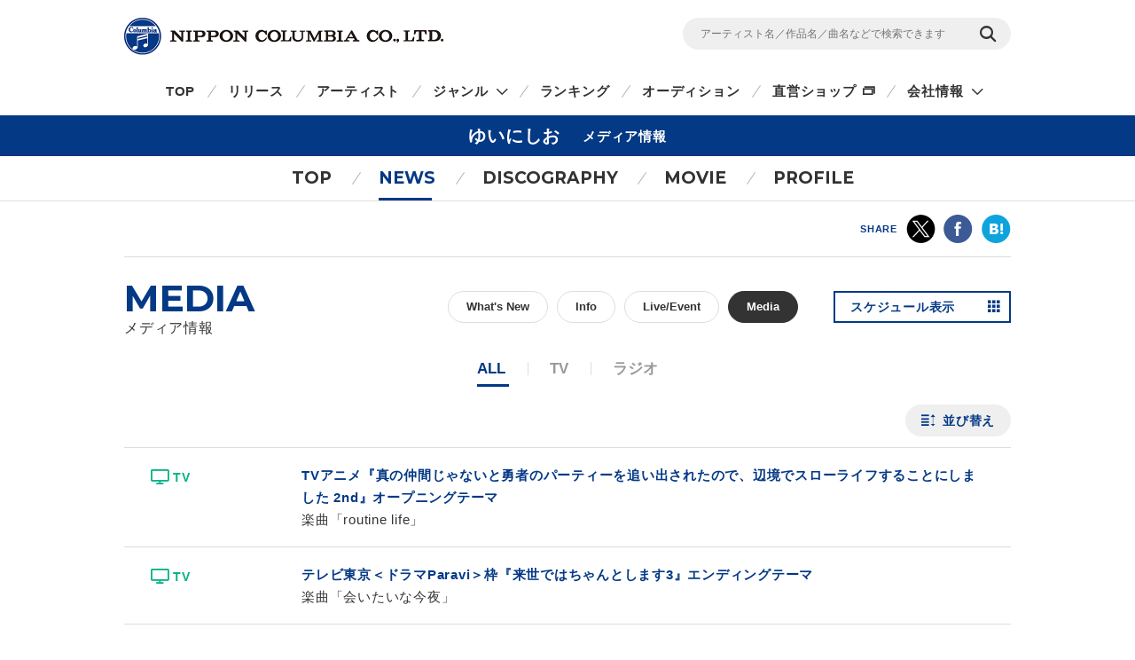

--- FILE ---
content_type: text/html
request_url: https://columbia.jp/artist-info/yuinishio/media/
body_size: 25849
content:
<!DOCTYPE html>
<html lang="ja">
<head prefix="og: http://ogp.me/ns#">
<meta charset="UTF-8">
<meta http-equiv="X-UA-Compatible" content="IE=edge">
<title>メディア情報 | ゆいにしお | 日本コロムビアオフィシャルサイト</title>

<meta name="description" content="ゆいにしおの最新ニュース、テレビ・ラジオへの出演情報一覧をご覧いただけます。">

<!-- ogp -->
<meta name="twitter:card" content="summary">
<meta name="twitter:site" content="@NipponColumbia">
<meta property="og:site_name" content="日本コロムビア公式サイト" />
<meta property="og:type" content="article" />
<meta property="og:title" content="メディア情報 | ゆいにしお | 日本コロムビアオフィシャルサイト" />
<meta property="og:description" content="ゆいにしおの最新ニュース、テレビ・ラジオへの出演情報一覧をご覧いただけます。" />
<meta property="og:url" content="https://columbia.jp/artist-info/yuinishio/media/" />
<meta property="og:image" content="https://columbia.jp/artist-info/card/card_yuinishio05.jpg" />
<!-- /ogp -->

<!--共通meta(SSI) START-->
<meta name="viewport" content="width=device-width, initial-scale=1, user-scalable=yes">
<meta name="format-detection" content="telephone=no">



<link rel="shortcut icon" type="image/vnd.microsoft.icon" href="/rn17/img/favicon.ico">
<link rel="apple-touch-icon-precomposed" href="/rn17/img/apple-touch-icon-precomposed.png">

<!-- common style -->
<link href="https://fonts.googleapis.com/css?family=Montserrat:700" rel="stylesheet">
<link rel="stylesheet" href="/rn17/js/libs/css/magnific-popup.css">
<link rel="stylesheet" href="/rn17/css/common/common.css">
<link rel="stylesheet" href="/rn17/css/common/iconfont.css">
<link rel="stylesheet" href="/rn17/js/libs/css/slick.css">

<!-- /common style -->


<!--[if lte IE 8]>
<script src="/rn17/component/libs/js/html5shiv.min.js"></script>
<![endif]-->



<!-- Analyze Tag -->
<!-- Google Tag Manager -->
<script>(function(w,d,s,l,i){w[l]=w[l]||[];w[l].push({'gtm.start':
new Date().getTime(),event:'gtm.js'});var f=d.getElementsByTagName(s)[0],
j=d.createElement(s),dl=l!='dataLayer'?'&l='+l:'';j.async=true;j.src=
'https://www.googletagmanager.com/gtm.js?id='+i+dl;f.parentNode.insertBefore(j,f);
})(window,document,'script','dataLayer','GTM-PRRNVD');</script>
<!-- End Google Tag Manager -->

<!-- End Analyze Tag -->

<!--共通meta END-->





<link rel="stylesheet" href="/rn17/css/artist-info/common.css">
<link rel="stylesheet" href="/rn17/css/artist-info/media/style.css">



</head>

<body id="top">

<!--共通analyze(SSI) START-->
<!-- Analyze Tag -->
<!-- Google Tag Manager (noscript) -->
<noscript><iframe src="https://www.googletagmanager.com/ns.html?id=GTM-PRRNVD"
height="0" width="0" style="display:none;visibility:hidden"></iframe></noscript>
<!-- End Google Tag Manager (noscript) -->

<!-- End Analyze Tag -->
<!--共通analyze END-->


<div class="wrapper">

	<!--共通Header(SSI) START-->
	<header id="header" class="wrp-header-area">
		<div class="wrp-header-snav js-header-snav ga-header-snav"><!-- .snav-open -->
			<p class="logo"><a href="/">NIPPON COLUMBIA CO.,LTD.</a></p>
			<div class="header-snav">
				<div class="wrp-search-box">
					<form class="search-form" action="/search">
						<input type="" name="sc[kw]" class="search-input" placeholder="アーティスト名／作品名／曲名などで検索できます">
						<input value="検索" type="submit" class="search-submit">
					</form>
				</div>
				<!-- <nav class="snav">
					<ul class="snav-list">
						<li><a href="/sitemap/">サイトマップ</a></li>
						<li><a href="#dummy">お問い合わせ</a></li>
					</ul>
				</nav> -->
				<span class="btn-snav-close"><a href="#" class="js-spsearch-close">閉じる</a></span>
			</div>
			<div class="wrp-sp-header ga-sp-header">
				<span class="btn-menu js-spmenu"><a href="#">メニュー</a></span>
				<span class="btn-search js-spsearch"><a href="#">検索</a></span>
			<!-- /.header-sp --></div>
		<!-- /.wrp-header-snav --></div>
		<div class="wrp-header-gnav js-header-gnav ga-header-gnav"><!-- .gnav-open -->
			<div class="header-gnav">
				<nav class="gnav">
					<ul class="gnav-list js-gnav-list">
						<li class="gnav-top"><a href="/">TOP</a></li>
						<li class="gnav-release"><a href="/release/">リリース</a></li>
						<li class="gnav-artist"><a href="/artists/index_a.html">アーティスト</a></li>
						<li class="gnav-genre js-gnav-more"><!-- .lower-open -->
							<a href="#" class="icn-more">ジャンル</a>
							<ul class="gnav-list-lower">
								<li><a href="/j-pop/">J-POP・ロック</a></li>
								<li><a href="/enka/">演歌 / 歌謡曲</a></li>
								<li><a href="/animex/">アニメ / 特撮</a></li>
								<li><a href="/education/">キッズ / ファミリー</a></li>
								<li><a href="/classics/">クラシック</a></li>
								<li><a href="/jazz/">ジャズ / フュージョン</a></li>
								<li><a href="/international/">インターナショナル</a></li>
								<li><a href="/hougaku/">伝統音楽 / 落語・演芸</a></li>
<!--								<li><a href="/dvd/">映像作品</a></li>-->
								<li><a href="/game/">ゲーム</a></li>
								<li><a href="/others/">その他</a></li>
							</ul>
						</li>
						<li class="gnav-ranking"><a href="/ranking/">ランキング</a></li>
						<li class="gnav-audition"><a href="/audition/">オーディション</a></li>
<!--
						<li class="gnav-store"><a href="http://columbia.jp/shop/">直営ショップ</a></li>
-->
						<li class="gnav-store"><a href="http://shop.columbia.jp/shop/default.aspx?utm_source=columbia.jp&utm_medium=globalnavi" target="_blank" class="icn-blank">直営ショップ</a></li>
						<li class="gnav-genre js-gnav-more">
							<a href="#" class="icn-more">会社情報</a>
							<ul class="gnav-list-lower">
								<li><a href="/company/" target="_blank" class="icn-blank">カンパニーサイト</a></li>
								<li><a href="/company/corporate/career/" target="_blank" class="icn-blank">採用情報</a></li>
							</ul>
						</li>
<!--
                        <li class="gnav-company"><a href="/company/" target="_blank" class="icn-blank">会社情報</a></li>
-->
                        <li class="gnav-sitemap"><a href="/sitemap/">サイトマップ</a></li>
						<li class="gnav-contact"><a href="/company/contact_us/" target="_blank">お問い合わせ</a></li>
					</ul>
				</nav>
			</div>
			<span class="btn-gnav-close"><a href="#" class="js-spmenu-close">閉じる</a></span>
		<!-- /.wrp-header-gnav --></div>
	<!-- /.wrp-header-area --></header>

<!--共通Header END-->


		<div id="contents" class="contents-area contents-single">

		
				<h1 class="mod-ttl-main"><span class="ttl-main-inner">ゆいにしお<span class="sub-txt">メディア情報</span></span></h1>

		<div class="wrp-lnav">
					<nav class="lnav">
				<ul class="lnav-list">
					<li class="lnav-top"><a href="/artist-info/yuinishio/">TOP</a></li>
										<li class="lnav-news js-lnav-more lnav-act">
						<a href="/artist-info/yuinishio/news/">NEWS</a>
						<ul class="lnav-list-lower"><!-- .lower-open -->
							<li><a href="/artist-info/yuinishio/news/">What's New</a></li>
							<li><a href="/artist-info/yuinishio/info/">Info</a></li>							<li><a href="/artist-info/yuinishio/live/">Live/Event</a></li>							<li><a href="/artist-info/yuinishio/media/">Media</a></li>						</ul>
					</li>
										<li class="lnav-discography"><a href="/artist-info/yuinishio/discography/">DISCOGRAPHY</a></li>
										<li class="lnav-movie"><a href="/artist-info/yuinishio/movie/" class="icn-more">MOVIE</a></li>
										<li class="lnav-profile"><a href="/artist-info/yuinishio/prof.html" class="icn-blank">PROFILE</a></li>
				</ul>
			</nav>

		</div>
		
		<div class="wrp-head-sns-share sp-none">
			<div class="wrp-cts-area">
				<dl class="share-list">
					<dt class="share-ttl">SHARE</dt>
					<dd class="share-twitter ga-twitter"><a href="https://twitter.com/share?url=https%3A%2F%2Fcolumbia.jp%2Fartist-info%2Fyuinishio%2Fmedia%2F&text=%E3%83%A1%E3%83%87%E3%82%A3%E3%82%A2%E6%83%85%E5%A0%B1+%7C+%E3%82%86%E3%81%84%E3%81%AB%E3%81%97%E3%81%8A+%7C+%E6%97%A5%E6%9C%AC%E3%82%B3%E3%83%AD%E3%83%A0%E3%83%93%E3%82%A2%E3%82%AA%E3%83%95%E3%82%A3%E3%82%B7%E3%83%A3%E3%83%AB%E3%82%B5%E3%82%A4%E3%83%88&via=NipponColumbia" target="_blank"><img src="/rn17/img/common/icn/icn_share_twitter.png" alt="twitter" class="hovr" /></a></dd>
					<dd class="share-facebook ga-facebook"><a href="https://www.facebook.com/sharer/sharer.php?u=https%3A%2F%2Fcolumbia.jp%2Fartist-info%2Fyuinishio%2Fmedia%2F" target="_blank"><img src="/rn17/img/common/icn/icn_share_facebook.png" alt="Facebook" class="hovr" /></a></dd>
					<!--<dd class="share-googleplus ga-googleplus"><a href="https://plus.google.com/share?url=https%3A%2F%2Fcolumbia.jp%2Fartist-info%2Fyuinishio%2Fmedia%2F" target="_blank"><img src="/rn17/img/common/icn/icn_share_googleplus.png" alt="google plus" class="hovr" /></a></dd>-->
					<dd class="share-hatena ga-hatena"><a href="http://b.hatena.ne.jp/entry/https://columbia.jp/artist-info/yuinishio/media/" target="_blank"><img src="/rn17/img/common/icn/icn_share_hatena.png" alt="はてなブックマーク" class="hovr" /></a></dd>
					<dd class="share-line ga-line"><a href="http://line.me/R/msg/text/?https%3A%2F%2Fcolumbia.jp%2Fartist-info%2Fyuinishio%2Fmedia%2F" target="_blank"><img src="/rn17/img/common/icn/icn_share_line.png" alt="LINE" class="hovr" /></a></dd>
				</dl>
			</div>
		<!-- /.wrp-head-sns-share --></div>

		<section class="wrp-section wrp-section-news">
			<div class="wrp-cts-area">

				<h1 class="mod-ttl-page">MEDIA<span class="sub-txt">メディア情報</span></h1>

				<div class="wrp-news-btn">
										<div class="wrp-calendar-btn">
						<a href="/artist-info/yuinishio/calendar/" class="calendar-btn">スケジュール表示</a>
					</div>
										<div class="wrp-category-btn">
						<a href="/artist-info/yuinishio/news/" class="category-btn mod-btn-radius w-auto">What's New</a>
																		<a href="/artist-info/yuinishio/info/" class="category-btn mod-btn-radius w-auto">Info</a>
																														<a href="/artist-info/yuinishio/live/" class="category-btn mod-btn-radius w-auto">Live/Event</a>
																								<p class="category-btn mod-btn-radius w-auto act">Media</p>
					</div>

									<!-- /.wrp-news-btn --></div>

				<div class="tab-group js-tab-group">
					<div class="wrp-media-nav">
						<ul class="media-nav js-tab-cate-list">
							<li class="nav-all"><a href="#tabAll" class="act"><span>ALL</span></a></li>
														<li class="nav-tv"><a href="#tabTv"><span>TV</span></a></li>
																					<li class="nav-radio"><a href="#tabRadio"><span>ラジオ</span></a></li>
																																		</ul>
					<!-- /.wrp-media-nav --></div>

<div class="wrp-sort-btn ta-r">
<a href="#" class="mod-btn-radius02 icn-sort js-sort-btn js-reverse" data-group="all">並び替え</a>
</div>
<div class="wrp-news-list">

						<ul id="tabAll" class="news-list js-tab-contents">
														<li>
																<a href="/artist-info/yuinishio/media/85865.html">
									<div class="wrp-head">
										<span class="news-date"></span>
																				<span class="news-tag tag-tv">TV</span>
																																																											</div>
									<div class="wrp-inner">
																														<p class="news-ttl">TVアニメ『真の仲間じゃないと勇者のパーティーを追い出されたので、辺境でスローライフすることにしました 2nd』オープニングテーマ<span class="sub-txt">楽曲「routine life」</span></p>
																			</div>
								</a>
							</li>
														<li>
																<a href="/artist-info/yuinishio/media/82048.html">
									<div class="wrp-head">
										<span class="news-date"></span>
																				<span class="news-tag tag-tv">TV</span>
																																																											</div>
									<div class="wrp-inner">
																														<p class="news-ttl">テレビ東京＜ドラマParavi＞枠『来世ではちゃんとします3』エンディングテーマ<span class="sub-txt">楽曲「会いたいな今夜」</span></p>
																			</div>
								</a>
							</li>
														<li>
																<a href="/artist-info/yuinishio/media/81719.html">
									<div class="wrp-head">
										<span class="news-date"></span>
																				<span class="news-tag tag-tv">TV</span>
																																																											</div>
									<div class="wrp-inner">
																														<p class="news-ttl">TVアニメ「英雄王、武を極めるため転生す〜そして、世界最強の見習い騎士♀〜」エンディングテーマ<span class="sub-txt">楽曲「セルフハグ・ビッグラヴ」</span></p>
																			</div>
								</a>
							</li>
														<li>
																<a href="/artist-info/yuinishio/media/80736.html">
									<div class="wrp-head">
										<span class="news-date"></span>
																				<span class="news-tag tag-tv">TV</span>
																																																											</div>
									<div class="wrp-inner">
																														<p class="news-ttl">関西テレビ『2時45分からはスローでイージーなルーティンで』2022年9・10月度エンディングテーマ<span class="sub-txt">楽曲「スパイスガール」</span></p>
																			</div>
								</a>
							</li>
														<li>
																<a href="/artist-info/yuinishio/media/81078.html">
									<div class="wrp-head">
										<span class="news-date"></span>
																														<span class="news-tag tag-radio">ラジオ</span>
																																																	</div>
									<div class="wrp-inner">
																														<p class="news-ttl">ラジオパワープレイ 情報<span class="sub-txt">楽曲「mid-20s」</span></p>
																			</div>
								</a>
							</li>
													<!-- /#tabAll --></ul>

												<ul id="tabTv" class="news-list js-tab-contents">
														<li>
																<a href="/artist-info/yuinishio/media/85865.html">
									<div class="wrp-head">
										<span class="news-date"></span>
																				<span class="news-tag tag-tv">TV</span>
																																																											</div>
									<div class="wrp-inner">
																														<p class="news-ttl">TVアニメ『真の仲間じゃないと勇者のパーティーを追い出されたので、辺境でスローライフすることにしました 2nd』オープニングテーマ<span class="sub-txt">楽曲「routine life」</span></p>
																			</div>
								</a>
							</li>
														<li>
																<a href="/artist-info/yuinishio/media/82048.html">
									<div class="wrp-head">
										<span class="news-date"></span>
																				<span class="news-tag tag-tv">TV</span>
																																																											</div>
									<div class="wrp-inner">
																														<p class="news-ttl">テレビ東京＜ドラマParavi＞枠『来世ではちゃんとします3』エンディングテーマ<span class="sub-txt">楽曲「会いたいな今夜」</span></p>
																			</div>
								</a>
							</li>
														<li>
																<a href="/artist-info/yuinishio/media/81719.html">
									<div class="wrp-head">
										<span class="news-date"></span>
																				<span class="news-tag tag-tv">TV</span>
																																																											</div>
									<div class="wrp-inner">
																														<p class="news-ttl">TVアニメ「英雄王、武を極めるため転生す〜そして、世界最強の見習い騎士♀〜」エンディングテーマ<span class="sub-txt">楽曲「セルフハグ・ビッグラヴ」</span></p>
																			</div>
								</a>
							</li>
														<li>
																<a href="/artist-info/yuinishio/media/80736.html">
									<div class="wrp-head">
										<span class="news-date"></span>
																				<span class="news-tag tag-tv">TV</span>
																																																											</div>
									<div class="wrp-inner">
																														<p class="news-ttl">関西テレビ『2時45分からはスローでイージーなルーティンで』2022年9・10月度エンディングテーマ<span class="sub-txt">楽曲「スパイスガール」</span></p>
																			</div>
								</a>
							</li>
													<!-- /#tabTv --></ul>
						
												<ul id="tabRadio" class="news-list js-tab-contents">
														<li>
																<a href="/artist-info/yuinishio/media/81078.html">
									<div class="wrp-head">
										<span class="news-date"></span>
																														<span class="news-tag tag-radio">ラジオ</span>
																																																	</div>
									<div class="wrp-inner">
																														<p class="news-ttl">ラジオパワープレイ 情報<span class="sub-txt">楽曲「mid-20s」</span></p>
																			</div>
								</a>
							</li>
													<!-- /#tabRadio --></ul>
						
						
						
											<!-- /.wrp-news-list --></div>
				<!-- /.tab-group --></div>

			<!-- /.wrp-cts-area --></div>
		<!-- /.wrp-section-news --></section>

		<div class="wrp-foot-sns-share">
			<div class="wrp-cts-area">
				<dl class="share-list">
					<dt class="share-ttl">SHARE</dt>
					<dd class="share-twitter ga-twitter"><a href="https://twitter.com/share?url=https%3A%2F%2Fcolumbia.jp%2Fartist-info%2Fyuinishio%2Fmedia%2F&text=%E3%83%A1%E3%83%87%E3%82%A3%E3%82%A2%E6%83%85%E5%A0%B1+%7C+%E3%82%86%E3%81%84%E3%81%AB%E3%81%97%E3%81%8A+%7C+%E6%97%A5%E6%9C%AC%E3%82%B3%E3%83%AD%E3%83%A0%E3%83%93%E3%82%A2%E3%82%AA%E3%83%95%E3%82%A3%E3%82%B7%E3%83%A3%E3%83%AB%E3%82%B5%E3%82%A4%E3%83%88&via=NipponColumbia" target="_blank"><img src="/rn17/img/common/icn/icn_share_twitter.png" alt="twitter" class="hovr" /></a></dd>
					<dd class="share-facebook ga-facebook"><a href="https://www.facebook.com/sharer/sharer.php?u=https%3A%2F%2Fcolumbia.jp%2Fartist-info%2Fyuinishio%2Fmedia%2F" target="_blank"><img src="/rn17/img/common/icn/icn_share_facebook.png" alt="Facebook" class="hovr" /></a></dd>
					<!--<dd class="share-googleplus ga-googleplus"><a href="https://plus.google.com/share?url=https%3A%2F%2Fcolumbia.jp%2Fartist-info%2Fyuinishio%2Fmedia%2F" target="_blank"><img src="/rn17/img/common/icn/icn_share_googleplus.png" alt="google plus" class="hovr" /></a></dd>-->
					<dd class="share-hatena ga-hatena"><a href="http://b.hatena.ne.jp/entry/https://columbia.jp/artist-info/yuinishio/media/" target="_blank"><img src="/rn17/img/common/icn/icn_share_hatena.png" alt="はてなブックマーク" class="hovr" /></a></dd>
					<dd class="share-line ga-line"><a href="http://line.me/R/msg/text/?https%3A%2F%2Fcolumbia.jp%2Fartist-info%2Fyuinishio%2Fmedia%2F" target="_blank"><img src="/rn17/img/common/icn/icn_share_line.png" alt="LINE" class="hovr" /></a></dd>
				</dl>
			</div>
		<!-- /.wrp-foot-sns-share --></div>

				<div class="wrp-lnav wrp-lnav-foot">
					<nav class="lnav">
				<ul class="lnav-list">
					<li class="lnav-top"><a href="/artist-info/yuinishio/">TOP</a></li>
										<li class="lnav-news js-lnav-more lnav-act">
						<a href="/artist-info/yuinishio/news/">NEWS</a>
						<ul class="lnav-list-lower"><!-- .lower-open -->
							<li><a href="/artist-info/yuinishio/news/">What's New</a></li>
							<li><a href="/artist-info/yuinishio/info/">Info</a></li>							<li><a href="/artist-info/yuinishio/live/">Live/Event</a></li>							<li><a href="/artist-info/yuinishio/media/">Media</a></li>						</ul>
					</li>
										<li class="lnav-discography"><a href="/artist-info/yuinishio/discography/">DISCOGRAPHY</a></li>
										<li class="lnav-movie"><a href="/artist-info/yuinishio/movie/" class="icn-more">MOVIE</a></li>
										<li class="lnav-profile"><a href="/artist-info/yuinishio/prof.html" class="icn-blank">PROFILE</a></li>
				</ul>
			</nav>

		</div>
		
	<!-- /#contents --></div>

	<div id="breadcrumb" class="wrp-breadcrumb">
		<div class="breadcrumb-inner">
			<a href="/">TOP</a>
									<a href="/artist-info/yuinishio/">ゆいにしお</a>
			<span>メディア情報</span>
					</div>
	<!-- /#breadcrumb --></div>



	<!--共通Footer(SSI) START-->
	<footer id="footer" class="wrp-footer ga-footer">
		<div class="footer-inner">
			<div class="wrp-footer-cts">
				<div class="wrp-foot-sns">
					<span class="logo-columbia"><img src="/rn17/img/common/logo/logo.png" alt="Columbia" /></span>
					<span class="logo-colochan"><a href="/colochan/"><img src="/rn17/img/common/logo/img_colochan.png" alt="コロちゃん" /></a></span>
					<p class="sns-ttl">FOLLOW COLUMBIA</p>
					<p class="sns-txt">最新情報をSNSやメルマガでも</p>
					<ul class="sns-list">
						<li><a href="https://www.facebook.com/NipponColumbia.Music" target="_blank"><img src="/rn17/img/common/icn/icn_facebook.png" alt="Facebook" class="hovr" /></a></li>
						<li><a href="https://twitter.com/nipponcolumbia" target="_blank"><img src="/rn17/img/common/icn/icn_twitter.png" alt="twitter" class="hovr" /></a></li>
						<li><a href="https://www.youtube.com/user/ColumbiaMusicJp" target="_blank"><img src="/rn17/img/common/icn/icn_youtube.png" alt="YouTube" class="hovr" /></a></li>
						<li><a href="https://columbia.jp/mailmagazine/"><img src="/rn17/img/common/icn/icn_mail.png" alt="mail" class="hovr" /></a></li>
					</ul>
				</div>
				<div class="wrp-fnav">
					<div class="fnav-clm">
						<ul class="fnav-list fnav-clm-genre">
							<li><a href="/j-pop/">J-POP・ROCK</a></li>
							<li><a href="/enka/">演歌 / 歌謡曲</a></li>
							<li><a href="/animex/">アニメ / 特撮</a></li>
							<li><a href="/education/">キッズ / ファミリー</a></li>
							<li><a href="/classics/">クラシック</a></li>
							<li><a href="/jazz/">ジャズ / フュージョン</a></li>
							<li><a href="/international/">インターナショナル</a></li>
							<li><a href="/hougaku/">伝統音楽 / 落語・演芸</a></li>
<!--							<li><a href="/dvd/">映像作品</a></li>-->
							<li><a href="/game/">ゲーム</a></li>
							<li><a href="/others/">その他</a></li>
						</ul>
					</div>
					<div class="fnav-clm fnav-clm-news">
						<ul class="fnav-list">
							<li><a href="/release/">最新リリース</a></li>
							<li><a href="/news/">ニュース</a></li>
							<li><a href="/artists/index_a.html">アーティスト</a></li>
						</ul>
					</div>
					<div class="fnav-clm fnav-clm-other">
						<ul class="fnav-list">
<!--
							<li><a href="https://shop.columbia.jp/shop/default.aspx?utm_source=columbia.jp&utm_campaign=footer&utm_medium=referral" target="_blank">直営ショップ</a></li>
-->
							<li><a href="https://shop.columbia.jp/shop/default.aspx?utm_source=columbia.jp&utm_medium=footer" target="_blank">直営ショップ</a></li>
							<li>会社情報[Company]<br>
> <a href="https://columbia.jp/company/" target="_blank">日本語</a>／<a href="https://columbia.jp/company/en/" target="_blank">English</a></li>
							<li><a href="https://columbia.jp/company/career/" target="_blank">採用情報</a></li>
							<li><a href="https://columbia.jp/legal/">音源使用申請</a></li>
							<li>お問い合わせ[Inquiry]<br />
> <a href="https://columbia.jp/company/contact_us/" target="_blank">日本語</a>／<a href="https://columbia.jp/inquiry/" target="_blank">English</a></li>
							<li><a href="/colochan/">「コロちゃん」のご紹介</a></li>
							<li><a href="/sitemap/">サイトマップ</a></li>
						</ul>
					</div>
				</div>
			<!-- /.wrp-footer-cts --></div>
			<div class="wrp-footer-btm">
				<ul class="fnav-sub-list">
					<li><a href="/privacypolicy/">個人情報保護方針</a></li>
					<li><a href="/sitepolicy/">サイトポリシー</a></li>
				</ul>
				<p class="txt-copyright">&copy; 2026 NIPPON COLUMBIA CO.,LTD.</p>
			<!-- /.wrp-footer-btm --></div>
			<span class="btn-pagetop"><a href="#top" class="js-btn-pagetop"><img src="/rn17/img/common/btn/btn_pagetop.png" alt="PAGE TOP" class="hovr" /></a></span>
		<!-- /.footer-inner --></div>
	<!-- /.wrp-footer --></footer>

	<div id="itemModule" class="modal"></div>

<!--共通Footer END-->


<!-- /.wrapper --></div>

<!--共通script(SSI) START-->
<!-- common function -->
<script src="//ajax.googleapis.com/ajax/libs/jquery/1.12.4/jquery.min.js"></script>
<script>!window.jQuery && document.write('<script src="/rn17/js/libs/jquery-1.12.4.min.js"><\/script>')</script>
<script src="/rn17/js/libs/jquery.easing.1.3.js"></script>
<script src="/rn17/js/libs/jquery.cookie.js"></script>
<script src="/rn17/js/libs/jquery.magnific-popup.min.js"></script>
<script src="/rn17/js/libs/jquery.placeholder.min.js"></script>
<script src="/rn17/js/libs/jquery.matchHeight-min.js"></script>
<script src="/rn17/js/libs/jquery.shuffle.modernizr.min.js"></script>
<script src="/rn17/js/libs/jquery.shuffle.min.js"></script>
<script src="/rn17/js/libs/slick.min.js"></script>
<script src="/rn17/js/common/r.js"></script>
<script src="/rn17/js/common/function.js"></script>

<!-- /common function -->
<!--共通script END-->




</body>
</html>


--- FILE ---
content_type: text/css
request_url: https://columbia.jp/rn17/css/artist-info/media/style.css
body_size: 11258
content:
/* # common style override
----------------------------------- */
.wrp-foot-sns-share {
	margin-top: 0;
}

.wrp-foot-sns-share .wrp-cts-area {
	border-top: none;
	padding: 45px 0;
}

@media only screen and (max-width: 767px) {
	.wrp-foot-sns-share .wrp-cts-area {
		padding: 30px 10px;
	}
}

/* # module style override
----------------------------------- */
.mod-ttl-main .sub-txt {
	display: inline-block;
	line-height: 27px;
	padding-left: 25px;
	vertical-align: top;
}

.mod-btn-radius {
	color: #333;
	background-color: #fff;
	border: 1px solid #ddd;
	line-height: 34px;
}

.mod-btn-radius:hover,
.mod-btn-radius.act {
	border: 1px solid #333;
}

@media only screen and (max-width: 767px) {
	.mod-ttl-main .sub-txt {
		display: inline-block;
		line-height: 18px;
		padding-left: 10px;
		vertical-align: top;
	}

	.mod-btn-radius {
		font-size: 10px;
		line-height: 22px;
	}

	.mod-btn-radius:hover {
		border: 1px solid #ddd;
	}
}

/* # wrp-section-news
----------------------------------- */
.wrp-sort-btn .mod-btn-radius02 {
	margin-bottom: 12px;
}

.wrp-section-news .wrp-cts-area {
	position: relative;
}

/* news btn */
.wrp-section-news .wrp-news-btn {
	position: absolute;
	top: 13px;
	right: 0px;
}

.wrp-section-news .wrp-news-btn .wrp-category-btn {
	width: 450px;
	text-align: right;
	letter-spacing: -0.4em;
	float: left;
}

.wrp-section-news .wrp-news-btn .wrp-category-btn .category-btn {
	letter-spacing: 0;
	margin-left: 10px;
}

.wrp-section-news .wrp-news-btn .wrp-calendar-btn {
	width: 200px;
	float: right;
	margin-left: 40px;
}

.wrp-section-news .wrp-news-btn .wrp-calendar-btn a {
	display: inline-block;
	width: 100%;
	height: 36px;
	font-size: 14px;
	color: #043985;
	line-height: 32px;
	font-weight: bold;
	border: 2px solid #043985;
	padding: 0 17px;
	box-sizing: border-box;
	-webkit-transition: all .2s;
	transition: all .2s;
	position: relative;
}

.wrp-section-news .wrp-news-btn .wrp-calendar-btn a:after {
	position: absolute;
	content: '\e912';
	top: 50%;
	right: 9px;
	font-size: 14px;
	font-family: 'icn_font';
	line-height: 0;
}

.wrp-section-news .wrp-news-btn .wrp-calendar-btn a:hover {
	color: #fff;
	background-color: #043985;
}

@media only screen and (max-width: 767px) {
	.wrp-section-news {
		float: none;
		box-sizing: border-box;
		border-right: none;
		width: 100%;
	}

	.wrp-section-news .wrp-news-btn {
		margin-bottom: 30px;
		position: relative;
		top: 0;
		right: 0;
	}

	.wrp-section-news .wrp-news-btn .wrp-category-btn {
		width: 100%;
		text-align: center;
		margin-bottom: 20px;
		float: none;
	}

	.wrp-section-news .wrp-news-btn .wrp-category-btn .category-btn {
		margin-left: 5px;
	}

	.wrp-section-news .wrp-news-btn .wrp-category-btn .category-btn:first-child {
		margin-left: 0;
	}

	.wrp-section-news .wrp-news-btn .wrp-calendar-btn {
		width: 150px;
		margin: 0 0 20px auto;
		float: none;
	}

	.wrp-section-news .wrp-news-btn .wrp-calendar-btn a {
		height: 25px;
		font-size: 12px;
		line-height: 21px;
		padding: 0 12px;
	}

	.wrp-section-news .wrp-news-btn .wrp-calendar-btn a:after {
		right: 6px;
		font-size: 11px;
	}

	.wrp-section-news .wrp-news-btn .wrp-calendar-btn a:hover {
		color: #043985;
		background-color: #fff;
	}
}

/* media nav */
.wrp-media-nav {
	margin-bottom: 20px;
}

.wrp-media-nav .media-nav {
	text-align: center;
	letter-spacing: -0.4em;
}

.wrp-media-nav .media-nav > li {
	position: relative;
	display: inline-block;
	height: 28px;
	letter-spacing: 0;
}

.wrp-media-nav .media-nav > li > a {
	display: block;
	position: relative;
	line-height: 15px;
	font-size: 17px;
	color: #999;
	font-weight: bold;
	text-decoration: none;
	padding: 0 25px;
	background-image: url(/rn17/img/common/bg/bg_gray.png);
	background-position: 0 50%;
	background-repeat: repeat-y;
	background-size: 1px 1px;
}

.wrp-media-nav .media-nav > li:first-child a {
	background-image: none;
}

@media only screen and (min-width: 768px) {
	.wrp-media-nav .media-nav > li > a:hover {
		color: #043985;
	}

	.wrp-media-nav .media-nav > li > a:hover:after {
		position: absolute;
		content: '';
		bottom: -13px;
		left: 20%;
		width: 60%;
		height: 3px;
		background-color: #043985;
	}
}

.wrp-media-nav .media-nav > li > a.act {
	color: #043985;
}

.wrp-media-nav .media-nav > li > a.act:after {
	position: absolute;
	content: '';
	bottom: -13px;
	left: 20%;
	width: 60%;
	height: 3px;
	background-color: #043985;
}

.wrp-media-nav .media-nav > li.nav-all > a:after {
	left: 25px;
	width: 36px;
}

.wrp-media-nav .media-nav > li.nav-tv > a:after {
	left: 25px;
	width: 26px;
}

.wrp-media-nav .media-nav > li.nav-radio > a:after {
	left: 25px;
	width: 51px;
}

.wrp-media-nav .media-nav > li.nav-magazine > a:after {
	left: 25px;
	width: 34px;
}

.wrp-media-nav .media-nav > li.nav-internet > a:after {
	left: 25px;
	width: 119px;
}

.wrp-media-nav .media-nav > li.nav-other > a:after {
	left: 25px;
	width: 51px;
}

@media only screen and (max-width: 767px) {
	.wrp-media-nav {
		margin-bottom: 7px;
	}

	.wrp-media-nav .media-nav {
		width: 245px;
		margin: 0 auto;
	}

	.wrp-media-nav .media-nav > li {
		margin-bottom: 8px;
		height: 20px;
	}

	.wrp-media-nav .media-nav > li > a {
		display: block;
		position: relative;
		line-height: 15px;
		font-size: 14px;
		color: #999;
		font-weight: bold;
		text-decoration: none;
		padding: 0 15px;
	}

	.wrp-media-nav .media-nav > li:first-child a,
	.wrp-media-nav .media-nav > li:nth-of-type(5) a {
		background-image: none;
	}

	@media only screen and (min-width: 445px) {
		.wrp-media-nav .media-nav {
			width: 100%;
		}

		.wrp-media-nav .media-nav > li:nth-of-type(5) a {
			background-image: url(/rn17/img/common/bg/bg_gray.png);
		}
	}

	.wrp-media-nav .media-nav > li > a.act:after {
		position: absolute;
		content: '';
		bottom: -6px;
		left: 20%;
		width: 60%;
		height: 3px;
		background-color: #043985;
	}

	.wrp-media-nav .media-nav > li.nav-all > a:after {
		left: 15px;
		width: 30px;
	}

	.wrp-media-nav .media-nav > li.nav-tv > a:after {
		left: 15px;
		width: 21px;
	}

	.wrp-media-nav .media-nav > li.nav-radio > a:after {
		left: 15px;
		width: 42px;
	}

	.wrp-media-nav .media-nav > li.nav-magazine > a:after {
		left: 15px;
		width: 28px;
	}

	.wrp-media-nav .media-nav > li.nav-internet > a:after {
		left: 15px;
		width: 98px;
	}

	.wrp-media-nav .media-nav > li.nav-other > a:after {
		left: 15px;
		width: 42px;
	}
}

/* news list area */
.wrp-section-news .wrp-news-list .news-list {
	border-bottom: 1px solid #ddd;
}

.wrp-section-news .wrp-news-list .news-list li {
	width: 100%;
	border-top: 1px solid #ddd;
}

.wrp-section-news .wrp-news-list .news-list li a {
	display: block;
	padding: 18px 30px;
	-webkit-transition: background-color .3s, color .3s;
	transition: background-color .3s, color .3s;
}

.wrp-section-news .wrp-news-list .news-list li a {
	*zoom: 1;
}

.wrp-section-news .wrp-news-list .news-list li a:hover {
	background-color: #f5f5f5;
}

.wrp-section-news .wrp-news-list .news-list li a:before, .wrp-section-news .wrp-news-list .news-list li a:after {
	content: "";
	display: table;
}

.wrp-section-news .wrp-news-list .news-list li a:after {
	clear: both;
}

.wrp-section-news .wrp-news-list .news-list li a .wrp-head {
	float: left;
	width: 170px;
}

.wrp-section-news .wrp-news-list .news-list li a .wrp-head .news-date {
	display: block;
	color: #043985;
	font-size: 15px;
	font-weight: bold;
}

.wrp-section-news .wrp-news-list .news-list li a .wrp-head .news-tag {
	display: inline-block;
	margin-top: 5px;
	padding: 3px 5px 3px 25px;
	color: #0ab288;
	font-size: 14px;
	font-weight: bold;
	line-height: 1;
	background-position: left center;
	background-repeat: no-repeat;
	background-size: 20px 20px;
	position: relative;
}

.wrp-section-news .wrp-news-list .news-list li a .wrp-head .news-tag:before {
	position: absolute;
	top: 50%;
	left: -2px;
	font-size: 24px;
	font-family: 'icn_font';
	line-height: 0;
	font-weight: normal;
}

.wrp-section-news .wrp-news-list .news-list li a .wrp-head .news-tag.tag-tv:before {
	content: '\e919';
}

.wrp-section-news .wrp-news-list .news-list li a .wrp-head .news-tag.tag-radio:before {
	content: '\e91a';
}

.wrp-section-news .wrp-news-list .news-list li a .wrp-head .news-tag.tag-magazine:before {
	content: '\e91b';
}

.wrp-section-news .wrp-news-list .news-list li a .wrp-head .news-tag.tag-internet:before {
	content: '\e91c';
}

.wrp-section-news .wrp-news-list .news-list li a .wrp-head .news-tag.tag-other:before {
	content: '\e91d';
}

.wrp-section-news .wrp-news-list .news-list li a .wrp-inner {
	float: right;
	width: 770px;
}

.wrp-section-news .wrp-news-list .news-list li a .wrp-inner {
	*zoom: 1;
}

.wrp-section-news .wrp-news-list .news-list li a .wrp-inner:before, .wrp-section-news .wrp-news-list .news-list li a .wrp-inner:after {
	content: "";
	display: table;
}

.wrp-section-news .wrp-news-list .news-list li a .wrp-inner:after {
	clear: both;
}

.wrp-section-news .wrp-news-list .news-list li a .wrp-inner .news-ttl {
	color: #043985;
	font-size: 15px;
	font-weight: bold;
}

.wrp-section-news .wrp-news-list .news-list li a .wrp-inner .news-ttl .sub-txt {
	display: block;
	color: #333;
	font-weight: normal;
}

.wrp-section-news .wrp-news-list .news-list li a:hover .wrp-inner .news-ttl .sub-txt {
	color: #043985;
}

.wrp-section-news .wrp-news-list .news-list li a .wrp-inner .news-ttl .sub-txt .news-time {
	display: inline-block;
	padding-left: 20px;
}

@media only screen and (max-width: 767px) {
	.wrp-section-news .wrp-news-list .news-list li a {
		padding: 15px 0;
	}

	.wrp-section-news .wrp-news-list .news-list li a:hover {
		background-color: #fff;
	}

	.wrp-section-news .wrp-news-list .news-list li a .wrp-head {
		float: none;
		width: 100%;
	}

	.wrp-section-news .wrp-news-list .news-list li a .wrp-head .news-date {
		display: inline;
		font-size: 13px;
	}

	.wrp-section-news .wrp-news-list .news-list li a .wrp-head .news-tag {
		display: inline-block;
		margin: 0 0 0 5px;
		padding: 2px 0 2px 20px;
		color: #0ab288;
		font-size: 11px;
		font-weight: bold;
		line-height: 1;
		background-position: left center;
		background-repeat: no-repeat;
		background-size: 15px 15px;
	}

	.wrp-section-news .wrp-news-list .news-list li a .wrp-head .news-tag:before {
		left: -2px;
		font-size: 20px;
	}

	.wrp-section-news .wrp-news-list .news-list li a .wrp-inner {
		float: none;
		margin-top: 8px;
		width: 100%;
	}

	.wrp-section-news .wrp-news-list .news-list li a .wrp-inner {
		*zoom: 1;
	}

	.wrp-section-news .wrp-news-list .news-list li a .wrp-inner:before, .wrp-section-news .wrp-news-list .news-list li a .wrp-inner:after {
		content: "";
		display: table;
	}

	.wrp-section-news .wrp-news-list .news-list li a .wrp-inner:after {
		clear: both;
	}

	.wrp-section-news .wrp-news-list .news-list li a .wrp-inner .news-ttl {
		margin-top: -3px;
		font-size: 13px;
	}

	.wrp-section-news .wrp-news-list .news-list li a:hover {
		text-decoration: none;
	}

	.wrp-section-news .wrp-news-list .news-list li a:hover .wrp-inner .news-ttl {
		text-decoration: none;
	}

	.wrp-section-news .wrp-news-list .news-list li a:hover .wrp-inner .news-ttl .sub-txt {
		color: #333;
	}

	.wrp-section-news .wrp-news-list .news-list li a .wrp-inner .news-ttl .sub-txt .news-time {
		padding-left: 10px;
	}
}


--- FILE ---
content_type: application/javascript
request_url: https://columbia.jp/rn17/js/common/r.js
body_size: 29977
content:
/**
 * r.js
 * @version: 0.3
 * @Author: RainbowJapan
 * @UpDate: 2013/05/23
 * @Licensed: under the MIT License
 * @Attention
 * 		- You need over jQuery 1.9.x
 * @Summary
 * 		[ rjs ]
 * 			rjs.checkUA 				: ユーザーエージェントによる分岐フラグを保持
 * 			rjs.getNowDate 			: 今日の年月日時をobj形式で返却
 * 			rjs.getHashData 			: URLに含まれるハッシュ情報を整形し配列として返却
 * 			rjs.heightLine 			: 対象エリアの高さを揃える処理

 *		[ jQueryPlugin ]
 *			$.fn.rjs_hlg 				: 対象エリアに対して、指定した数毎にheightLine.js用グループクラスを付加
 *			$.fn.rjs_rollover 			: 画像にロールオーバーした際に、xxxx_1.xxxの画像とxxxx_2.xxxの画像を切り替える処理
 *			$.fn.rjs_rollover_fade	: fade切替のボタンを設置
 *			$.fn.rjs_rollover_area	: クリッカブルマップ、マウスオーバー時に、オーバーしているエリアのIDに応じて、対象要素の画像を xxx_id.に書き換える
 *			$.fn.rjs_blocklink 			: 対象エリア全体をリンク範囲にする
 *			$.fn.rjs_scrollbtn 			: 対象エリアへスクロールして移動処理
 *			$.fn.rjs_txttrim 			: 指定要素内のテキストに、上限を設けて、上限数を超えたら略称表記にする
 *			$.fn.rjs_setbrwsh 		: 指定要素の高さをブラウザの描画領域の高さに揃える
 *			$.fn.rjs_setGoogleMap	: 対象IDに対してGoogleMapを出力
 *			$.fn.rjs_protectimg		: 対象画像領域の画像を保存させにくくする
 *
 */
/**
 * checkua.js
 * @Summary: ユーザーエージェントによる分岐フラグを保持
 * @Version: 0.3
 * @UpDate: 2013/06/13
 * 		- iPod用フラグを追記
 * 		- iOS,androidOs のフラグを追記
 * @Return object
 * @Example
 * 		console.log(rjs.checkUA.ie6);
 */
this.rjs = this.rjs || {};
(function($){
	rjs.checkUA = {
		// OS
		windows: false,
		mac: false,
		iOS:false,
		androidOS:false,

		// Browser
		ie: false,
			ie6: false,
			ie7: false,
			ie8: false,
			ie9: false,
			ie10: false,
		firefox: false,
		chrome: false,
		safari: false,
		opera: false,

		// Engine
		webkit: false,

		// Device
		PC: false,
		iPhone: false,
		iPad:false,
		iPod:false,
		android: false,
		androidTablet: false,

		// Mobile Vesion
		iOSver9: false,
		androidver5: false,

		// Device Width
		widthPC: false,
		widthSP: false,

		setUA:function(){
			var ua = navigator.userAgent;

			// --------------------------------------------------
			// Check OS
			// --------------------------------------------------
				if(ua.indexOf('Win') !== -1){
					this.windows = true;
				}else if(ua.indexOf('Mac') !== -1){
					this.mac = true;
				}

			// --------------------------------------------------
			// Check Browser
			// --------------------------------------------------
				// IE
				if(ua.indexOf('MSIE') != -1){
					this.ie = true
					if(ua.indexOf('MSIE 6') != -1){ this.ie6 = true };
					if(ua.indexOf('MSIE 7') != -1){ this.ie7 = true };
					if(ua.indexOf('MSIE 8') != -1){ this.ie8 = true };
					if(ua.indexOf('MSIE 9') != -1){ this.ie9 = true };
					if(ua.indexOf('MSIE 10') != -1){ this.ie10 = true };
				}
				// Firefox
				else if(ua.indexOf('Firefox') != -1){ this.firefox = true; }

				// Chrome
				else if(ua.indexOf('Chrome') != -1){ this.chrome = true; this.webkit = true; }

				// Safari
				else if(ua.indexOf('Safari') != -1 && ua.indexOf('Chrome') == -1){ this.safari = true; this.webkit = true; }

				// Opera
				else if(ua.indexOf('Opera') != -1){ this.opera = true; }

			// --------------------------------------------------
			// Device Check
			// --------------------------------------------------
				if(ua.indexOf('iPhone') != -1){
					// iPhone
					this.iPhone = true;
					this.iOS = true;
				}else if(ua.indexOf('iPad') != -1){
					// iPad
					this.iPad = true;
					this.iOS = true;
				}else if(ua.indexOf('iPod') != -1){
					// iPod
					this.iPod = true;
					this.iOS = true;
				}else if(ua.indexOf('Android') != -1){
					// Android
					this.android = true;
					// AndroidTablet
					if(ua.indexOf('Mobile') != -1){
					} else {
						this.androidTablet = true;
					}
					this.androidOS = true;
				}else{
					this.PC = true;
				}


			// --------------------------------------------------
			// Device Width Check
			// --------------------------------------------------
			if( ua.indexOf('iPhone') != -1) {
				var version = ua.match(/iPhone OS ([\d]+)_([\d]+)_([\d]+)/);
				if(!version){
					version = ua.match(/iPhone OS ([\d]+)_([\d]+)/);
				}

				if (version[1] >= 9) {
					this.iOSver9 = true;
				}
			}
			if( ua.indexOf('iPad') != -1) {
				var version = ua.match(/iPad; CPU OS ([\d]+)_([\d]+)_([\d]+)/);
				if(!version){
					version = ua.match(/iPad; CPU OS ([\d]+)_([\d]+)/);
				}

				if (version[1] >= 9) {
					this.iOSver9 = true;
				}
			}
			if( ua.indexOf('Android') > 0 ) {
				var version = ua.match(/Android ([\d]+).([\d]+).([\d]+)/);
                if(!version){
                    version = ua.match(/Android ([\d]+).([\d]+)/) || ua.match(/Android ([\d]+)/);
                }
/*				if(!version){
					version = ua.match(/Android ([\d]+).([\d]+)/);
				}
*/
				if (version[1] > 5) { // over Android 6
					this.androidver5 = true;
				}
				if ((version[1] == 5) && (version[2] > 1)) { // over Android 5.2
					this.androidver5 = true;
				}
				if ((version[1] == 5) && (version.length > 3)) { // over Android 5.1.1
					if ((version[2] > 0) && (version[3] > 0)) {
						this.androidver5 = true;
					}
				}
			}


			// --------------------------------------------------
			// Device Width Check
			// --------------------------------------------------
			var w = window.innerWidth ? window.innerWidth: $(window).width();
			if (w < 768) {
				this.widthSP = true;
			} else {
				this.widthPC = true;
			}


			// --------------------------------------------------
				return this;
		}
	}
	rjs.checkUA.setUA();
}) (jQuery);
/**
 * getNowDate
 * @Summary: 今日の年月日時を、利用しやすい形式に整形した後、obj形式で返却
 * @Version: 0.2
 * @UpDate: 2013/05/23
 * @Return object
 *    dateObj = 2013年1月1日1時1分1秒
 *		-- dateObj.y = 2013
 *		-- dateObj.y2 = 13
 *		-- dateObj.m = 1
 *		-- dateObj.m2 = 01
 *		-- dateObj.d = 1
 *		-- dateObj.d2 = 01
 *		-- dateObj.h = 1
 *		-- dateObj.h2 = 01
 *		-- dateObj.min = 1
 *		-- dateObj.min2 = 01
 *		-- dateObj.sec = 1
 *		-- dateObj.sec2 = 01
 * @example
 *		var dateObj = rjs.getNowDate();
 *		console.log(dateObj.y);
 */
this.rjs = this.rjs || {};
(function($){
	rjs.getNowDate = function(){
		var date = new Date();
		var year = date.getFullYear();
		var month = date.getMonth() + 1;
		var day = date.getDate();
		var hours = date.getHours();
		var minutes = date.getMinutes();
		var seconds = date.getSeconds();
		var year2,month2,day2,hours2,minutes2,seconds2;
		year = year.toString();
		year2 = year.substr(2,2);
		if(month < 10){ month2 = '0'+month; } else{ month2 = month; }
		if(day < 10){ day2 = '0'+day; } else{ day2 = day; }
		if(hours < 10){ hours2 = '0'+hours; } else{ hours2 = hours; }
		if(minutes < 10){ minutes2 = '0'+minutes; } else{ minutes2 = minutes; }
		if(seconds < 10){ seconds2 = '0'+seconds; } else{ seconds2 = seconds; }
		var dateObj ={
			y:year,
			y2:year2,
			m:month,
			m2:month2,
			d:day,
			d2:day2,
			h:hours,
			h2:hours2,
			min:minutes,
			min2:minutes2,
			sec:seconds,
			sec2:seconds2
		}
		return dateObj;
	}
}) (jQuery);
/**
 * getHashData
 * @Summary: URLからパラメータ（ハッシュ）を取得しオブジェクトにして返却
 * @Version: 0.2
 * @UpDate: 2013/05/23
 * @Return object
 * @Example
 * 		// http://test.dev?v=10&dir=test&p=2
 *		var parms = rjs.getHashData();
 *		var parms_v = parms['v']; //10
 *		var parms_dir = parms['dir']; // test
 *		var parms_p = parms['p']; //2
 */
this.rjs = this.rjs || {};
(function($){
	rjs.getHashData = function(){
		var hashArray = [];
		var q = window.location.search.substring(1);
		var p = q.split('&');
		for (var i=0; i<p.length; i++) {
			var pos = p[i].indexOf('=');
			if (pos > 0) {
				var key = p[i].substring(0,pos);
				var val = p[i].substring(pos+1);
				hashArray[key] = val;
			}
		}
		return hashArray;
	}
}) (jQuery);
/**
 * imgPreload
 * @Summary 指定画像をプリロード
 * @Version: 0.1
 * @UpDate: 2013/06/27
 * @example
 * [MIN OPTION]
 *		rjs.imgPreload([xxx.jpg, xxx.gif, xxx.png]);	// 画像のパスを配列形式で指定する
 * [MAX OPTION]
 *		rjs.imgPreload([xxx.jpg, xxx.gif, xxx.png],		// 画像のパスを配列形式で指定する
 *			function (){ callback });					// コールバック処理を関数形式で指定する
 */
this.rjs = this.rjs || {};
(function($){
	rjs.imgPreload = function(options, callback){
		var aryImage = options.concat();
		var num = aryImage.length;
		var callbackflg = 'false';
		if (callback) {
			callbackflg = 'true';
		}
		for (var i = num; i-- > 0;) {
			var imgObj = new Image();
			imgObj.src = aryImage[i];
			if (rjs.checkUA.ie8 && imgObj.width !== 0) {
					if (--num < 1) {
						if (callbackflg == 'true') {
							$.proxy(callback());
						}
					}
			} else {
				imgObj.onload = function() {
					if (--num < 1) {
						if (callbackflg == 'true') {
							$.proxy(callback());
						}
					}
				};
			}
		}
	}
}) (jQuery);
/**
 * $.fn.rjs_rollover
 * @Summary:
 * 		画像にロールオーバーした際に、xxxx_1.xxxの画像とxxxx_2.xxxの画像を切り替える処理
 * 		jQueryのバージョンに応じて、on,delegate,live を分岐してイベントを起こします
 * @Version: 0.3
 * @UpDate: 2013/06/12
 * @Exsample
 * 	[MIN OPTION]
 * 		$('img.rovr').rjs_rollover();
 *
 *		[MAX OPTION]
 *			$('img.rovr').rjs_rollover({
 *				lavel_off:'_1.', //ロールオーバー前の画像のラベル名
 *				lavel_on:'_2.'  //ロールオーバー後の画像のラベル名
 * 		});
 *
 */
(function($){

	// オプション指定
	var defaults = {
		lavel_off:'_1.', //ロールオーバー前の画像のラベル名
		lavel_on:'_2.'  //ロールオーバー後の画像のラベル名
	};

	//プラグイン
	$.fn.rjs_rollover = function(options) {
		var elements = this;
		var opts = $.extend({}, $.fn.rjs_rollover.defaults, options);
		var doc = $(document);
		var lgth_unit0 = 4;//.jpg .png .gif

		function rollover_on($obj){
			var this_img0 = $obj.attr('src');
			var dat0 = this_img0.split('/');
			var img_name0 = dat0[dat0.length-1];
			var start0 = this_img0.length - lgth_unit0;
			var end0 = this_img0.length;
			var unit0 = this_img0.slice(start0,end0);
			var name_nml0 = img_name0.split(unit0);
			var name_tgl0 = img_name0.replace(opts.lavel_off,opts.lavel_on);
			var img_tgl0 = this_img0.replace(img_name0,name_tgl0);
			$obj.attr('src',img_tgl0);
		}

		function rollover_off($obj){
			var this_img0 = $obj.attr('src');
			var dat0 = this_img0.split('/');
			var img_name0 = dat0[dat0.length-1];
			var start0 = this_img0.length - lgth_unit0;
			var end0 = this_img0.length;
			var unit0 = this_img0.slice(start0,end0);
			var name_tgl0 = img_name0.replace(opts.lavel_on,opts.lavel_off);
			var img_tgl0 = this_img0.replace(img_name0,name_tgl0);
			$obj.attr('src',img_tgl0);
		}

		if($.fn.on){
			doc.on('mouseenter',elements.selector,function(){
				rollover_on($(this));
			}).on('mouseleave',elements.selector,function(){
				rollover_off($(this));
			});
		}else if($.fn.delegate) {
			doc.delegate(elements.selector,'mouseover',function(){
				rollover_on($(this));
			}).delegate(elements.selector,'mouseout',function(){
				rollover_off($(this));
			});
		}else if($.fn.live){
			$(elements.selector).live('mouseover',function(){
				rollover_on($(this));
			}).live('mouseout',function(){
				rollover_off($(this));
			});
		}

	};
	$.fn.rjs_rollover.defaults = defaults;

	// 実行
	$(function(){
		$('img.rovr').rjs_rollover();
	});

}) (jQuery);
/**
 * $.fn.rjs_rollover_area
 * @Summary: クリッカブルマップ、マウスオーバー時に、オーバーしているエリアのIDに応じて、対象要素の画像を xxx_id.に書き換える
 * @Version: 0.2
 * @UpDate: 2013/05/23
 * @Exsample
 * 	[MIN OPTION]
 * 		$('area').rjs_rollover_area({imgid:'#mapimg'});
 *
 *	[HTML SAMPLE]
 * 		<img src="xxx.jpg" id="mapimg" usemap="map1">
 * 		<map id="map1">
 * 			<area href="#" id="area1">
 * 			<area href="#" id="area2">
 * 		</map>
 */
(function($){

	var defaults = {
		imgid:'#mapimg'
	};

	$.fn.rjs_rollover_area = function(options) {
		var elements = this;
		var opts = $.extend({}, $.fn.rjs_rollover_area.defaults, options);
		var doc = $(document);
		var def_src = $(opts.imgid).attr('src');
		doc.on('mouseenter',elements.selector,
			function () {
				var areaid = $(this).attr('id');
				var after_src = def_src.replace('.','_'+areaid+'.');
				$(opts.imgid).attr('src',after_src);
			}
		).on('mouseleave',elements.selector,
			function () {
				$(opts.imgid).attr('src',def_src);
			}
		);
	}
	$.fn.rjs_rollover_area.defaults = defaults;

	// $(function(){
	// 	$('area').rjs_rollover_area({imgid:'#mapimg'});
	// });

}) (jQuery);
/**
 * $.fn.rjs_rollover_fade
 * @Summary: fade切替のボタンを設置
 * @Version: 0.2
 * @UpDate: 2013/05/23
 * @Exsample
 * 	[MIN OPTION]
 * 		$('.fovr').rjs_rollover_fade();
 *
 *		[MAX OPTION]
 *    		$('.fovr').rjs_rollover_fade({
 *				lavel_off:'_1.',
 *				lavel_on:'_2.',
 *				speed: 'fast'
 *			});
 */
(function($){

	var defaults = {
		lavel_off:'_1.',
		lavel_on:'_2.',
		speed:'fast'
	};

	$.fn.rjs_rollover_fade = function(options) {
		var elements = this;
		var opts = $.extend({}, $.fn.rjs_rollover_fade.defaults, options);
		var doc = $(document);

		elements.each(function(){
			var this_img = $(this).attr('src');
			var after_img = this_img.replace(opts.lavel_off,opts.lavel_on);
			$(this).parent().css({'background':'url(' + after_img + ') no-repeat 0 0','display':'block'});
			doc.on('mouseenter',elements.selector,
				function(){
					$(this).stop().fadeTo(opts.speed, 0);
				}
			).on('mouseleave',elements.selector,
				function(){
					$(this).stop().fadeTo(opts.speed, 1);
				}
			);
		});
	};
	$.fn.rjs_rollover_fade.defaults = defaults;

	$(function(){
		$('.fovr').rjs_rollover_fade();
	});

}) (jQuery);
/**
 * heightLine / setHeightLineGroup
 * @Summary:
 * 		- 対象エリアに対して高さ揃え処理を行う
 * 		- 対象エリアに対して、heightLine.js用グループクラスを付加した後、heightLine処理を実行する
 * @Version: 0.2
 * @UpDate: 2013/05/23
 * @Example
 *	[MIN OPTION]
 *		$('.class').rjs_hlg();
 *
 *	[MAX OPTION]
 * 		$('.class').rjs_hlg({
 * 			colmax:4,// カラム数
 * 			grouplast:{
 * 				_class:'edge' // 各カラムの最後のカラムに対して付けるクラス名
 * 			}
 * 		});
*/

/*--------------------------------------------------------------------------*
 *
 *  heightLine JavaScript Library beta4
 *
 *  MIT-style license.
 *
 *  2007 Kazuma Nishihata
 *  http://www.webcreativepark.net
 *
 *--------------------------------------------------------------------------*/
this.rjs = this.rjs || {};
(function($){

	rjs.heightLine = function(){

		this.className="hl";
		this.parentClassName="hlp";

		reg = new RegExp(this.className+"-([a-zA-Z0-9-_]+)", "i");
		objCN =new Array();
		var objAll = document.getElementsByTagName ? document.getElementsByTagName("*") : document.all;
		for(var i = 0; i < objAll.length; i++) {
			var eltClass = objAll[i].className.split(/\s+/);
			for(var j = 0; j < eltClass.length; j++) {
				if(eltClass[j] == this.className) {
					if(!objCN["main CN"]) objCN["main CN"] = new Array();
					objCN["main CN"].push(objAll[i]);
					break;
				}else if(eltClass[j] == this.parentClassName){
					if(!objCN["parent CN"]) objCN["parent CN"] = new Array();
					objCN["parent CN"].push(objAll[i]);
					break;
				}else if(eltClass[j].match(reg)){
					var OCN = eltClass[j].match(reg)
					if(!objCN[OCN]) objCN[OCN]=new Array();
					objCN[OCN].push(objAll[i]);
					break;
				}
			}
		}

		//check font size
		var e = document.createElement("div");
		var s = document.createTextNode("S");
		e.appendChild(s);
		e.style.visibility="hidden"
		e.style.position="absolute"
		e.style.top="0"
		document.body.appendChild(e);
		var defHeight = e.offsetHeight;

		changeBoxSize = function(){
			for(var key in objCN){
				if (objCN.hasOwnProperty(key)) {
					//parent type
					if(key == "parent CN"){
						for(var i=0 ; i<objCN[key].length ; i++){
							var max_height=0;
							var CCN = objCN[key][i].childNodes;
							for(var j=0 ; j<CCN.length ; j++){
								if(CCN[j] && CCN[j].nodeType == 1){
									CCN[j].style.height="auto";
									max_height = max_height>CCN[j].offsetHeight?max_height:CCN[j].offsetHeight;
								}
							}
							for(var j=0 ; j<CCN.length ; j++){
								if(CCN[j].style){
									var stylea = CCN[j].currentStyle || document.defaultView.getComputedStyle(CCN[j], '');
									var newheight = max_height;
									if(stylea.paddingTop)newheight -= stylea.paddingTop.replace("px","");
									if(stylea.paddingBottom)newheight -= stylea.paddingBottom.replace("px","");
									if(stylea.borderTopWidth && stylea.borderTopWidth != "medium")newheight-= stylea.borderTopWidth.replace("px","");
									if(stylea.borderBottomWidth && stylea.borderBottomWidth != "medium")newheight-= stylea.borderBottomWidth.replace("px","");
									CCN[j].style.height =newheight+"px";
								}
							}
						}
					}else{
						var max_height=0;
						for(var i=0 ; i<objCN[key].length ; i++){
							objCN[key][i].style.height="auto";
							max_height = max_height>objCN[key][i].offsetHeight?max_height:objCN[key][i].offsetHeight;
						}
						for(var i=0 ; i<objCN[key].length ; i++){
							if(objCN[key][i].style){
								var stylea = objCN[key][i].currentStyle || document.defaultView.getComputedStyle(objCN[key][i], '');
									var newheight = max_height;
									if(stylea.paddingTop)newheight-= stylea.paddingTop.replace("px","");
									if(stylea.paddingBottom)newheight-= stylea.paddingBottom.replace("px","");
									if(stylea.borderTopWidth && stylea.borderTopWidth != "medium")newheight-= stylea.borderTopWidth.replace("px","")
									if(stylea.borderBottomWidth && stylea.borderBottomWidth != "medium")newheight-= stylea.borderBottomWidth.replace("px","");
									objCN[key][i].style.height =newheight+"px";
							}
						}
					}
				}
			}
		}

		checkBoxSize = function(){
			if(defHeight != e.offsetHeight){
				changeBoxSize();
				defHeight= e.offsetHeight;
			}
		}
		changeBoxSize();
		setInterval(checkBoxSize,1000)
		window.onresize=changeBoxSize;
	}

	/**
	 * 対象エリアに対して、指定した数毎にheightLine.js用グループクラスを付加
	 * @exsample
	 *	[MIN OPTION]
	 *		$('.class').rjs_hlg();
	 *	[MAX OPTION]
	 *		$('.class').rjs_hlg({colmax:4});
	 */
	rjs.setHeightLineGroup = function (){
		var that = this;
		var area_no = 0;

		// Option
		var defaults = {
			colmax:'4', // カラム数
			grouplast:{
				_class:'edge'
			}
		};

		$.fn.rjs_hlg = function(options) {
			var elements = this;
			var opts = $.extend({}, $.fn.rjs_hlg.defaults, options);
			var group_number = 1;
			area_no = area_no + 1;
			elements.each(function(i) {
				var i = i+1;
				$(this).addClass("hl-area" + area_no + '-group' + group_number);
				if(i % opts.colmax === 0){
					group_number = group_number + 1;
				}
			});
			that.heightLine();
			return this;
		};

		// Option
		$.fn.rjs_hlg.defaults = defaults;

	}

	$(function(){
		rjs.heightLine();
		rjs.setHeightLineGroup();
	});

}) (jQuery);
/**
 * $.fn.rjs_blocklink
 * @Summary: 対象エリア全体をリンク範囲にするjQueryプラグイン
 * @Version: 0.2
 * @UpDate: 2013/05/23
 * @Example
 *	[MIN OPTION]
 *		$('.class').rjs_blocklink();
 *
 *	[MAX OPTION]
 * 		$('.class').rjs_blocklink({
 *			add_class:'hovr', // マウスオーバー時に付加するクラス名
 *			replace_class:'rovr', // マウスオーバー時に画像を置換するクラス名
 *			replace_rule:{before:'_1.',after:'_2.'},// マウスオーバー時に画像を置換するルール
 *			cursor:true, //マウスオーバー時にカーソルを変えるか
 *			alpha: 0, // マウスオーバー時に対象エリアを透過にする
 *			linktgt_class:'a.boxlinktgt', // リンク対象のクラス
 *			popwin:{
 *				_class: 'popwin', // リンクをポップアップで開きたい場合に、付加するクラス名
 *				_w:'560', //ポップアップ横幅
 *				_h:'520', //ポップアップ縦幅
 *				_pos_center:true //ポップアップ表示位置をセンターにするか？
 *			},
 *			anchor:{
 *				deff: 0,
 *				speed: 1000,
 *				easing: 'swing'
 *			}
 * 		});
 */
(function($){

	var defaults = {
		add_class:'hovr', // マウスオーバー時に付加するクラス名
		replace_class:'rovr', // マウスオーバー時に画像を置換するクラス名
		replace_rule:{before:'_1.',after:'_2.'},// マウスオーバー時に画像を置換するルール
		cursor:true, //マウスオーバー時にカーソルを変えるか
		alpha: 0, // マウスオーバー時に対象エリアを透過にする
		linktgt_class:'a.boxlinktgt', // リンク対象のクラス
		popwin:{
			_class: 'popwin', // リンクをポップアップで開きたい場合に、付加するクラス名
			_w:'560', //ポップアップ横幅
			_h:'520', //ポップアップ縦幅
			_pos_center:true //ポップアップ表示位置をセンターにするか？
		},
		anchor:{
			deff: 0,
			speed: 1000,
			easing: 'swing'
		}
	};

	$.fn.rjs_blocklink = function(options) {
		var elements = this;
		var opts = $.extend({}, $.fn.rjs_blocklink.defaults, options);
		elements.each(function() {
			if(opts.cursor){
				$(this).css('cursor','pointer');
			}
			$(this).hover(
				function(){
					if(!opts.alpha){
						$(this).addClass(opts.add_class);
					}else{
						$(this).addClass(opts.add_class).css({'opacity':opts.alpha,'filter':'alpha(opacity='+opts.alpha*100+')'});
					}
					var tImg = $(this).find(opts.replace_class);
					if(tImg.length > 0){
						var bSrc =tImg.attr('src');
						var aSrc = bSrc.replace(opts.replace_rule.before,opts.replace_rule.after);
						tImg.attr('src',aSrc).removeClass(opts.replace_class).addClass('rwait');
					}

					$(this).on('click',
						function(){
							var a_length = $(this).find('a').length;
							if(a_length === 1){
								var $tgt = $(this).find('a');
								gotolink($tgt);
							}else if(a_length > 1){
								var $tgt = $(this).find(opts.linktgt_class);
								if($tgt.length > 0){
									gotolink($tgt);
								}else{
									var $tgt = $(this).find('a').eq(0);
									gotolink($tgt);
								}
							}
							function gotolink($tgt){
								var href0 = $tgt.attr('href');
								var cls0 = $tgt.attr('class');
								var howtotgt = $tgt.attr('target');

								if(cls0 != null){
									if(cls0.indexOf(opts.popwin._class) !== -1) {
										var wname = 'wpop01';
										var w = opts.popwin._w;
										var h = opts.popwin._h;
										if(opts.popwin._pos_center){
											var x = (screen.width - w) / 2;
											var y = (screen.height - h) / 2;
										}else{
											var x = 0;
											var y = 0;
										}
										var win = window.open(href0,wname,'screenX='+x+',screenY='+y+',left='+x+',top='+y+', width='+w+', height='+h+',toolbar=no,location=no,directories=no,status=no,menubar=no,scrollbars=yes,favorites=no,resizable=yes');
										win.focus();
										return false;
									}
								}
								if(href0.charAt(0) === '#'){
									$('html,body').animate({ scrollTop: $(href0).offset().top + opts.anchor.deff + 'px' }, opts.anchor.speed);
									return false;
								}
								if(howtotgt !== '_blank') {
									location.href= href0;
								}else {
									window.open(href0, '_blank');
									return false;
								}
							}

							return false;
						}
					);

				},
				function(){
					if(!opts.alpha){
						$(this).removeClass(opts.add_class);
					}else{
						$(this).removeClass(opts.add_class).css({'opacity':'1','filter':'alpha(opacity=100)'});
					}
					var tImg = $(this).find('.rwait');
					if(tImg.length > 0){
						var bSrc =tImg.attr('src');
						var aSrc = bSrc.replace(opts.replace_rule.after,opts.replace_rule.before);
						tImg.attr("src",aSrc).addClass(opts.replace_class).removeClass('rwait');
					}
					$(this).off('click');
				}
			);

		});
		return this;
	};
	$.fn.rjs_blocklink.defaults = defaults;

}) (jQuery);
/**
 * $.fn.rjs_txttrim
 * @Summary 指定要素内のテキストに、上限を設けて、上限数を超えたら略称表記にする
 * @Version: 0.2
 * @UpDate: 2013/05/23
 * @Exsample
 * 	[MIN OPTION] $('#id').rjs_txttrim();
 *	[MAX OPTION] $('#id').rjs_txttrim({
 *		txtmax:10, // 上限文字数
 *		txt:'...'		 // 上限を超えた際に表示するテキスト
 *	});
 *
 */
(function($){
	var defaults = {
		txtmax: 10,
		txt:'…'
	};
	$.fn.rjs_txttrim = function(options) {
		var elements = this;
		var opts = $.extend({}, $.fn.rjs_txttrim.defaults, options);
		elements.each(function() {
			var thisText = $(this).text();
			var thisTextSize = thisText.length;
			if(thisTextSize > opts.txtmax){
				var shorttext = thisText.slice(0,opts.txtmax) + opts.txt;
				$(this).text(shorttext);
			}
		});
		return this;
	};
	$.fn.rjs_txttrim.defaults = defaults;
})(jQuery);
/**
 * $.fn.rjs_setbrwsh
 * @Summary: 指定要素の高さをブラウザの描画領域の高さに揃える
 * @Version: 0.2
 * @UpDate: 2013/05/29
 * @Exsample
 * 	[MIN OPTION]
 * 		$('#hoge').rjs_setbrwsh();
 *	[MAX OPTION]
 *		$('#hoge').rjs_setbrwsh({
 *			x:2,
 *			minHeight: 700,
 *			deff: -100
 *		});
 *
 */
(function($){
	var defaults = {
		x:1,	// ブラウザの高さの倍の高さを与えたい場合は2
		minHeight: false, // 最小値を数値で設定 700
		deff:0 // 差分を指定
	};
	$.fn.rjs_setbrwsh = function(options) {
		$elem = this;
		var opts = $.extend({}, $.fn.rjs_setbrwsh.defaults, options);
		var brH = $(window).height();
		$elem.each(function (i) {
			if(opts.minHeight && opts.minHeight > brH){
				$(this).height((opts.minHeight + opts.deff));
			}else{
				$(this).height((brH*opts.x) + opts.deff);
			}
		});
		return this;
	}
	$.fn.rjs_setbrwsh.defaults = defaults;
}) (jQuery);
/**
 * $.fn.rjs_scrollbtn
 * @Summary: 対象エリアへスクロールして移動処理
 * @Version: 0.2.1
 * @UpDate: 2013/06/23
 * @Attention: required r_checkua.js
 * @Exsample
 * 	[MIN OPTION]
 * 		$('a').rjs_scrollbtn();
 *
 *	[MAX OPTION]
 *		$('a').rjs_scrollbtn({
 *			speed: 1000,
 *			easing: 'linear',
 *			deff: 0
 * 		});
 *
 */

(function($){
	var defaults = {
		speed: 1200,
		easing: 'easeOutCubic',
		deff: 0
	};
	$.fn.rjs_scrollbtn = function(options) {
		var elements = this;
		var opts = $.extend({}, $.fn.rjs_scrollbtn.defaults, options);

		var scroll_elm;
		if (rjs.checkUA.webkit) {
			scroll_elm = (function() {
			if ('scrollingElement' in document) {
				return document.scrollingElement;
			}
			if (navigator.userAgent.indexOf('WebKit') != -1) {
				return document.body;
			}
			return document.documentElement;
			})();
		} else {
			scroll_elm = 'html';
		}



		if (rjs.checkUA.widthPC) {
			opts.deff = opts.deff - 142;
		} else {
			opts.deff = opts.deff - 20;
		}
		elements.each(function() {
			$(this).on('click',function(e){
				var hash = $(this).attr('href');
				if(hash === '#top'){
					$(scroll_elm).animate({ scrollTop: 0 }, opts.speed, opts.easing);
					e.preventDefault();
				}else if(hash.indexOf('#') !== -1 && hash !== '#'){
					$(scroll_elm).animate({ scrollTop: $(hash).offset().top + opts.deff + 'px' }, opts.speed,opts.easing);
					e.preventDefault();
				}
			});
		});
		return this;
	};
	$.fn.rjs_scrollbtn.defaults = defaults;
}) (jQuery);
/**
 * $.fn.rjs_setGoogleMap
 * @Summary: 対象IDに対してGoogleMapを出力
 * @Version: 0.2
 * @UpDate: 2013/05/23
 * @Attention:
 * 		このファイルの呼び出しの前に、下記の様にGoogleMapAPIを呼び出す必要があります。
 * 		<script type="text/javascript" src="http://maps.google.co.jp/maps/api/js?v=3&sensor=false"></script>
 * @Exsample
 *	$('#id').rjs_setGoogleMap({
 *		zoom:17, //地図初期表示時、拡大率
 *		lat:35.700675,	 //地図初期表示時、座標 緯度
 *		lng:139.744999,	 //地図初期表示時、座標 経度
 *		marker:true, // マーカーの配置
 *		marker_lat:35.699495,	 //地図初期表示時、アイコン初期座標 経度
 *		marker_lng:139.746217 //地図初期表示時、アイコン初期座標 経度
 *	});
 */
(function($){

	var defaults = {
		zoom:4, //地図初期表示時、拡大率,
		lat:36.70366,	 //地図初期表示時、座標 緯度
		lng:138.867188,	 //地図初期表示時、座標 経度
		marker: true, // マーカーの配置
		marker_lat:35.689474,	 //地図初期表示時、アイコン初期座標 経度
		marker_lng:139.69172 //地図初期表示時、アイコン初期座標 経度
	};

	$.fn.rjs_setGoogleMap = function(options) {
		var elements = this;
		var opts = $.extend({}, $.fn.rjs_setGoogleMap.defaults, options);

		// ID
		var tgt = elements[0];

		// 中心地図座標
		var latlng_center = new google.maps.LatLng(opts.lat,opts.lng);

		//設定
		var gmap_opts = {
			zoom: opts.zoom,
			center: latlng_center,
			mapTypeId: google.maps.MapTypeId.ROADMAP
		};

		var map = new google.maps.Map(tgt, gmap_opts);

		// マーカーの配置
		if(opts.marker){
			// マーカー座標
			var latlng_marker = new google.maps.LatLng(opts.marker_lat,opts.marker_lng);
			//マーカー
			var marker = new google.maps.Marker({
				position: latlng_marker,
				map: map
			});
		}

	};
	$.fn.rjs_setGoogleMap.defaults = defaults;

}) (jQuery);